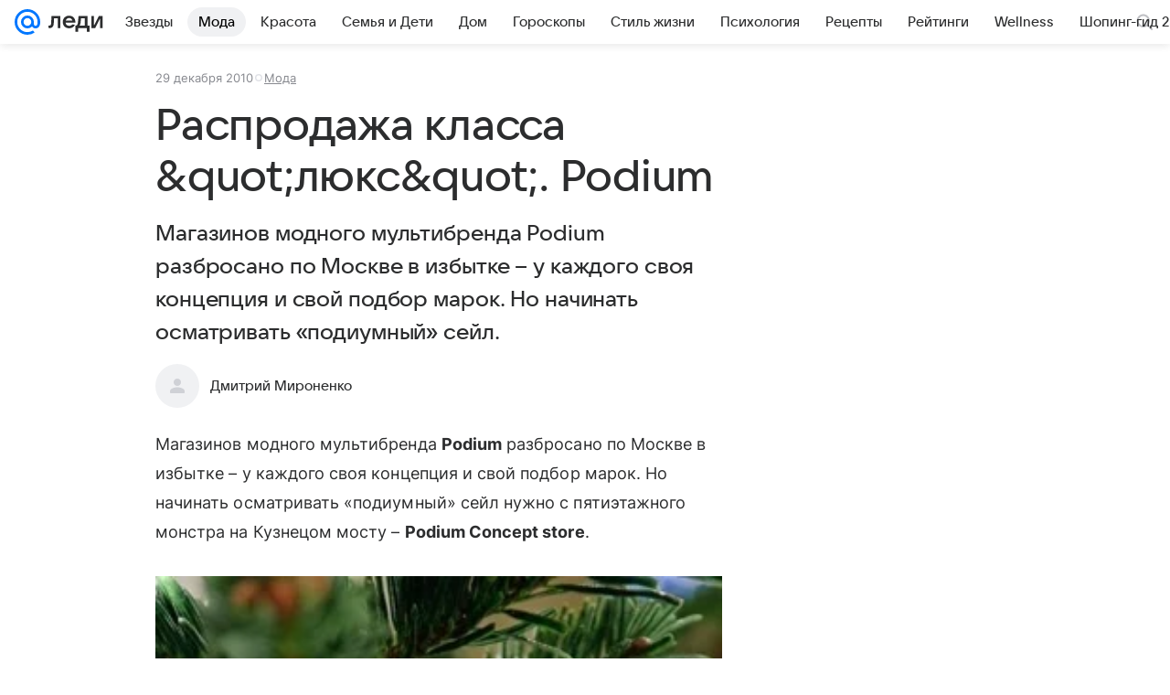

--- FILE ---
content_type: text/plain; charset=utf-8
request_url: https://media-stat.mail.ru/metrics/1.0/
body_size: 661
content:
eyJhbGciOiJkaXIiLCJjdHkiOiJKV1QiLCJlbmMiOiJBMjU2R0NNIiwidHlwIjoiSldUIn0..rHiDnmBV2vykuv8O.[base64].x7wcO_0UdfTkR8TYyJspPg